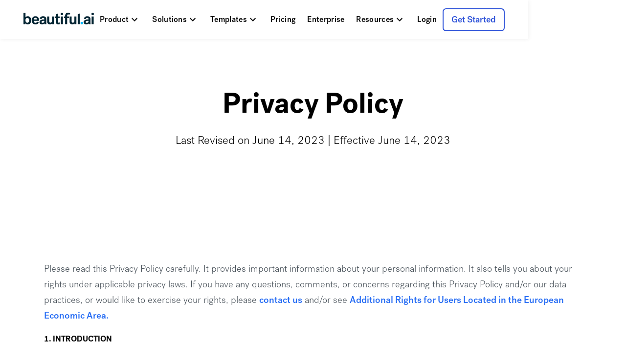

--- FILE ---
content_type: text/html
request_url: https://mktg.beautiful.ai/privacy-policy
body_size: 25333
content:
<!DOCTYPE html><!-- Last Published: Sat Jan 10 2026 06:08:12 GMT+0000 (Coordinated Universal Time) --><html data-wf-domain="mktg.beautiful.ai" data-wf-page="64ee6dcddae52024c3f88230" data-wf-site="59deb588800ae30001ec19c9" lang="en"><head><meta charset="utf-8"/><title>Privacy Policy | Beautiful.ai</title><meta content="Details of the privacy policy for Beautiful.ai" name="description"/><meta content="Privacy Policy | Beautiful.ai" property="og:title"/><meta content="Details of the privacy policy for Beautiful.ai" property="og:description"/><meta content="Privacy Policy | Beautiful.ai" property="twitter:title"/><meta content="Details of the privacy policy for Beautiful.ai" property="twitter:description"/><meta property="og:type" content="website"/><meta content="summary_large_image" name="twitter:card"/><meta content="width=device-width, initial-scale=1" name="viewport"/><link href="https://cdn.prod.website-files.com/59deb588800ae30001ec19c9/css/beautifulai.shared.02df0da63.min.css" rel="stylesheet" type="text/css" integrity="sha384-At8Npj8Q/ck+gy8SWResPKpr+YDvlXrsh0WvV5rQlgiQo6a5YSndHT3j52+n3qsw" crossorigin="anonymous"/><link href="https://fonts.googleapis.com" rel="preconnect"/><link href="https://fonts.gstatic.com" rel="preconnect" crossorigin="anonymous"/><script src="https://ajax.googleapis.com/ajax/libs/webfont/1.6.26/webfont.js" type="text/javascript"></script><script type="text/javascript">WebFont.load({  google: {    families: ["Montserrat:100,100italic,200,200italic,300,300italic,400,400italic,500,500italic,600,600italic,700,700italic,800,800italic,900,900italic"]  }});</script><script type="text/javascript">!function(o,c){var n=c.documentElement,t=" w-mod-";n.className+=t+"js",("ontouchstart"in o||o.DocumentTouch&&c instanceof DocumentTouch)&&(n.className+=t+"touch")}(window,document);</script><link href="https://cdn.prod.website-files.com/59deb588800ae30001ec19c9/691b4ac8c1ffe0a062a23de7_BAI%20Favicon.png" rel="shortcut icon" type="image/x-icon"/><link href="https://cdn.prod.website-files.com/59deb588800ae30001ec19c9/691b4ae4a724e6c686bfb035_BAI%20symbol%3Dfull%20color%20black.png" rel="apple-touch-icon"/><script>
  window.markerConfig = {
    project: '68b6cd057a78dd9ff9cf274f', 
    source: 'snippet'
  };

  !function(e,r,a){if(!e.__Marker){e.__Marker={};var t=[],n={__cs:t};["show","hide","isVisible","capture","cancelCapture","unload","reload","isExtensionInstalled","setReporter","clearReporter","setCustomData","on","off"].forEach(function(e){n[e]=function(){var r=Array.prototype.slice.call(arguments);r.unshift(e),t.push(r)}}),e.Marker=n;var s=r.createElement("script");s.async=1,s.src="https://edge.marker.io/latest/shim.js";var i=r.getElementsByTagName("script")[0];i.parentNode.insertBefore(s,i)}}(window,document);
</script>

<script src="https://app.optibase.io/script.js" public-api-key="cmcnvux57054ol107glskr5p1"></script>


<!-- This code is for the page functions. So component code doesn't run more than once. -->
<script>
  (function(global){global.pageFunctions=global.pageFunctions||{executed:{},functions:{},addFunction:function(id,fn){if(!this.functions[id])this.functions[id]=fn},executeFunctions:function(){if(this.added)return;this.added=true;for(const id in this.functions){if(!this.executed[id]){try{this.functions[id]();this.executed[id]=true}catch(e){console.error(`Error executing function ${id}:`,e)}}}}}})(window);
</script>

<!-- Finsweet Cookie Consent -->
<script async src="https://cdn.jsdelivr.net/npm/@finsweet/cookie-consent@1/fs-cc.js" fs-cc-mode="opt-in"></script>


<meta name="robots" content="noindex">
<meta name="google-site-verification" content="IXr9-xMdp7_OBUShyMOXZjtVVbvIWtBFsQc2NM5twfQ" />
<link href="https://stackpath.bootstrapcdn.com/font-awesome/4.7.0/css/font-awesome.min.css" rel="stylesheet" integrity="sha384-wvfXpqpZZVQGK6TAh5PVlGOfQNHSoD2xbE+QkPxCAFlNEevoEH3Sl0sibVcOQVnN" crossorigin="anonymous">
<meta name="facebook-domain-verification" content="ln6qg39or029pfif8lvsjfny314wid" />

<script src="https://cdn.jsdelivr.net/npm/vanilla-lazyload@17.8.5/dist/lazyload.min.js"></script>

<!-- Define the dataLayer array -->
<script>
  window.dataLayer = window.dataLayer || [];
</script>

<script>
  function geoip(json) {
    window.dataLayer = [{
      'appId': 'wbfl_mktng',
      'country': json.country_code
    }];

    // Load the GTM container after setting the country_code
    (function(w, d, s, l, i) {
      w[l] = w[l] || [];
      w[l].push({
        'gtm.start': new Date().getTime(),
        event: 'gtm.js'
      });
      var f = d.getElementsByTagName(s)[0],
          j = d.createElement(s),
          dl = l != 'dataLayer' ? '&l=' + l : '';
      j.async = true;
      j.src = 'https://window.beautiful.ai/gtm.js?id=' + i + dl;
      f.parentNode.insertBefore(j, f);
    })(window, document, 'script', 'dataLayer', 'GTM-58F6WMG');
  }
  // Load the GeoJS script
  (function() {
    var script = document.createElement('script');
    script.src = 'https://get.geojs.io/v1/ip/geo.js';
    document.head.appendChild(script);
  })();
</script>
<script type="text/javascript">
  if (/(^|;)\s*user-token=.*(;|$)/.test(document.cookie)) {
    document.documentElement.classList.add("loggedIn");
  }
</script>


<script type="application/ld+json">

{
  "@context": "https://schema.org",
  "@type": "Organization",
  "name": "Beautiful.ai",
  "url": "https://www.beautiful.ai",
  "logo": {
    "@type": "ImageObject",
    "url": "https://cdn.prod.website-files.com/59deb588800ae30001ec19c9/668f0182cf53c0bb99d207ed_BAI%20logo%3Dfull%20color%20black-p-500.webp",
    "width": 600,
    "height": 60
  },
  "description": "Beautiful.ai simplifies presentation design with smart, easy-to-use tools that save time and boost creativity.",
  "foundingDate": "2016-01-01",
  "founders": [
    {
      "@type": "Person",
      "name": "Jason Lapp"
    }
  ],
  "contactPoint": {
    "@type": "ContactPoint",
    "contactType": "Customer Service",
    "email": "support@beautiful.ai",
    "telephone": "+1-800-123-4567",
    "areaServed": "Worldwide",
    "availableLanguage": ["English"]
  },
  "sameAs": [
    "https://www.facebook.com/beautifulai",
    "https://www.twitter.com/beautifulai",
    "https://www.linkedin.com/company/beautifulai"
  ],
  "review": {
    "@type": "Review",
    "reviewRating": {
      "@type": "Rating",
      "ratingValue": "5",
      "bestRating": "5"
    },
    "reviewBody": "Creating beautiful presentation decks without spending a lot of time focused on the design and layout of the slide itself is huge. We’ve saved hours, if not days, worth of time because of how easy it is to create professional-looking presentations.",
    "author": {
      "@type": "Person",
      "name": "Shawn P"
    }
  }
}

</script>


<style>

  .async-hide { opacity: 0 !important}

  /* Imac */

  @media screen and (min-width: 2560px) {

    ._2-center-img-1692px {display:none !important;}
    .center-img-1692px {display:none !important;}
    ._2-center-img-2560px {display:block !important;}
    .center-img-2560px {display:block !important;}
    .josh-profile-pic { right: 30% !important; bottom: 23% !important;}
    .aparna-profile-pic {right: 30% !important; bottom: 14% !important;}
    .div-block-22 {padding-bottom: 250px !important;}

  }




  *:focus {
    outline: none
  }

  a {
    text-decoration: inherit;
    color: inherit;
  }

  .navbar, .navbar-scrolled {
    -webkit-transition: all .2s linear;
    -moz-transition: all .2s linear;
    -o-transition: all .2s linear;
    transition: all .2s linear;
  }

  .navbar-link-text {
    transition: all ease 0.2s;
  }

  .navbar-link:hover .navbar-link-text {
    border-bottom: 2px solid #23aae0;
  }

  .navbar-link-signup:hover .navbar-link-text {
    border-bottom: 2px solid #FFFFFF;
  }



  .underline:before{
    content: "";
    position: absolute;
    background-color: #24aae0;
    height: 2px;
    width: 100%;
    left: 0;
    bottom: 10px;
    visibility: hidden;
    -webkit-transform: scaleX(0);
    transform: scaleX(0);
    -webkit-transition: all 0.2s ease-in-out 0s;
    transition: all 0.2s ease-in-out 0s;
  }


  .underline:hover:before {
    visibility: visible;
    -webkit-transform: scaleX(1);
    transform: scaleX(1);
  }




  body.dark .navbar-link, body.dark .logo-bug.B{
    color: white;
    fill: white;

  }

  body.dark .scrolled .navbar-link:not(.navbar-link-signup), body.dark .scrolled .logo-bug.B{
    color: black;
    fill: black;

  }




  #map img {
    max-width: none;
  }



  .loader {
    position: absolute;
    margin: 0 auto;
    top: 0;
    left: 0;
    right: 0;
    bottom: 0;
    width: 100px;
    z-index: 0;
    padding: 0 50px;
  }
  .loader:before {
    content: '';
    display: block;
    padding-top: 100%;
  }

  .circular {
    -webkit-animation: rotate 2s linear infinite;
    animation: rotate 2s linear infinite;
    height: 100%;
    -webkit-transform-origin: center center;
    transform-origin: center center;
    width: 100%;
    position: absolute;
    top: 0;
    bottom: 0;
    left: 0;
    right: 0;
    margin: auto;
  }

  .path {
    stroke-dasharray: 1, 200;
    stroke-dashoffset: 0;
    -webkit-animation: dash 1.5s ease-in-out infinite;
    animation: dash 1.5s ease-in-out infinite;
    stroke-linecap: flat;
    stroke: #23aae0;
  }

  @-webkit-keyframes rotate {
    100% {
      -webkit-transform: rotate(360deg);
      transform: rotate(360deg);
    }
  }

  @keyframes rotate {
    100% {
      -webkit-transform: rotate(360deg);
      transform: rotate(360deg);
    }
  }
  @-webkit-keyframes dash {
    0% {
      stroke-dasharray: 1, 200;
      stroke-dashoffset: 0;
    }
    50% {
      stroke-dasharray: 89, 200;
      stroke-dashoffset: -35px;
    }
    100% {
      stroke-dasharray: 89, 200;
      stroke-dashoffset: -124px;
    }
  }
  @keyframes dash {
    0% {
      stroke-dasharray: 1, 200;
      stroke-dashoffset: 0;
    }
    50% {
      stroke-dasharray: 89, 200;
      stroke-dashoffset: -35px;
    }
    100% {
      stroke-dasharray: 89, 200;
      stroke-dashoffset: -124px;
    }
  }

  .embed-aspect-keeper{
    padding-bottom: calc(56.25% + 40px) !important;
  }


</style>

<meta property="og:image" content="https://cdn.prod.website-files.com/59deb588800ae30001ec19c9/679345319c7f2f3d2301228b_Open%20Graph_final.jpg" /><link rel="canonical" href="https://www.beautiful.ai/privacy-policy"/>

<script type="application/ld+json">
{
  "@context": "https://schema.org",
  "@type": "WebSite",
  "name": "Privacy Policy | Beautiful.ai",
  "url": "https://beautiful.ai/privacy-policy"
}
</script></head><body class="new-body"><div data-animation="over-right" class="new-nav_wrap w-nav" data-easing2="ease" data-easing="ease" data-collapse="medium" data-w-id="5eead418-4d5e-fec9-9baf-252a86d673cf" role="banner" data-duration="400" data-wf--navbar-v2--variant="base"><div class="page_code_nav w-embed"><style>
@media (min-width: 992px) and (max-width: 1200px) {
  .new-nav_link {
    padding-right: 0.5rem;
    padding-left: 0.25rem;
    grid-column-gap: 0.25rem;
    font-size: 0.875rem;
    letter-spacing: 0em;
  }
}

@media (pointer: fine) {

  .new-nav_dd-item-wrap:hover .new-nav_dd-link-text, 
  .new-nav_dd-link:hover .new-nav_dropdown-dd-arrow,
  .new-nav_dd-link-text:hover {
    color: var(--yc-royal-blue) !important;
	}
}
/*
.new-nav_dd-list-wrap:has(.new-nav_dd-link.w--open) {
	overflow: visible;
}
*/

body:has(.new-nav_menu-button.w--open) {
	overflow: hidden;
}

</style></div><div class="contain is-nav"><div class="new-nav_content"><a aria-label="Go Home " href="/" class="new-nav_logo-wrap w-inline-block"><img src="https://cdn.prod.website-files.com/59deb588800ae30001ec19c9/668f0182cf53c0bb99d207ed_BAI%20logo%3Dfull%20color%20black.webp" loading="lazy" height="28" width="189" alt="beautiful.ai logo" sizes="(max-width: 479px) 100vw, 188.994140625px" srcset="https://cdn.prod.website-files.com/59deb588800ae30001ec19c9/668f0182cf53c0bb99d207ed_BAI%20logo%3Dfull%20color%20black-p-500.webp 500w, https://cdn.prod.website-files.com/59deb588800ae30001ec19c9/668f0182cf53c0bb99d207ed_BAI%20logo%3Dfull%20color%20black.webp 1600w" class="new-nav_logo"/><img src="https://cdn.prod.website-files.com/59deb588800ae30001ec19c9/67366f4c0954cf3b846527ec_BAI%20logo%3Dfull%20color%20white.svg" loading="lazy" height="28" width="189" alt="" class="new-nav_logo is-white"/></a><nav role="navigation" class="new-nav_menu w-nav-menu"><div class="nav-menu-holder"><div data-hover="true" data-delay="300" data-w-id="5eead418-4d5e-fec9-9baf-252a86d673d5" class="new-nav_dropdown w-dropdown"><div class="new-nav_link w-dropdown-toggle"><div class="new-nav_link-text">Product</div><div class="new-nav_arrow w-embed"><svg xmlns="http://www.w3.org/2000/svg" xmlns:xlink="http://www.w3.org/1999/xlink" aria-hidden="true" role="img" class="iconify iconify--ic" width="100%" height="100%" preserveAspectRatio="xMidYMid meet" viewBox="0 0 24 24"><path fill="currentColor" d="M7.41 8.59L12 13.17l4.59-4.58L18 10l-6 6l-6-6l1.41-1.41z"></path></svg></div></div><nav class="new-nav_dd-list-wrap is-prod w-dropdown-list"><div class="new-nav_dd-list is-small"><div class="new-nav_dd-col"><a href="/presentation-software" class="new-nav_dd-link w-inline-block"><div class="new-nav_dd-link-text">Overview</div></a><a href="/presentation-maker#how-it-works" class="new-nav_dd-link w-inline-block"><div class="new-nav_dd-link-text">How It Works</div></a><a href="/presentation-maker" class="new-nav_dd-link w-inline-block"><div class="new-nav_dd-link-text">AI Presentations</div></a><a href="/integrations" class="new-nav_dd-link w-inline-block"><div class="new-nav_dd-link-text">Integrations</div></a><a href="/product-updates" class="new-nav_dd-link w-inline-block"><div class="new-nav_dd-link-text">What&#x27;s New</div></a></div></div></nav></div><div data-hover="true" data-delay="300" data-w-id="5eead418-4d5e-fec9-9baf-252a86d673ff" class="new-nav_dropdown w-dropdown"><div class="new-nav_link w-dropdown-toggle"><div class="new-nav_link-text">Solutions</div><div class="new-nav_arrow w-embed"><svg xmlns="http://www.w3.org/2000/svg" xmlns:xlink="http://www.w3.org/1999/xlink" aria-hidden="true" role="img" class="iconify iconify--ic" width="100%" height="100%" preserveAspectRatio="xMidYMid meet" viewBox="0 0 24 24"><path fill="currentColor" d="M7.41 8.59L12 13.17l4.59-4.58L18 10l-6 6l-6-6l1.41-1.41z"></path></svg></div></div><nav class="new-nav_dd-list-wrap w-dropdown-list"><div class="new-nav_dd-list"><div class="new-nav_dd-col is-items"><div class="dd-nav-title">By Team Size</div><a href="/pro" class="new-nav_dd-item-wrap w-inline-block"><div class="new-nav_dd-link-text">Pro</div><div class="new-nav_dd-p">For individual power users</div></a><a href="/teams" class="new-nav_dd-item-wrap w-inline-block"><div class="new-nav_dd-link-text">Team</div><div class="new-nav_dd-p">For small/medium businesses</div></a><a href="/enterprise" class="new-nav_dd-item-wrap w-inline-block"><div class="new-nav_dd-link-text">Enterprise</div><div class="new-nav_dd-p">For large organizations</div></a></div><div class="new-nav_dd-col is-sol-2 is-items"><div class="dd-nav-title">Beautiful.ai For</div><div class="new-nav_dd-col-split"><a href="/marketing" class="new-nav_dd-item-wrap w-inline-block"><div class="new-nav_dd-link-text">Marketing</div><div class="new-nav_dd-p">Create marketing reports, campaigns and more</div></a><a href="/startups" class="new-nav_dd-item-wrap w-inline-block"><div class="new-nav_dd-link-text">Startups</div><div class="new-nav_dd-p">Make impactful, winning pitch decks</div></a><a href="/sales" class="new-nav_dd-item-wrap w-inline-block"><div class="new-nav_dd-link-text">Sales</div><div class="new-nav_dd-p">Create branded sales proposals in minutes</div></a><a href="/education" class="new-nav_dd-item-wrap w-inline-block"><div class="new-nav_dd-link-text">Education</div><div class="new-nav_dd-p">Free plans for students</div></a></div></div></div></nav></div><div data-hover="true" data-delay="300" data-w-id="5eead418-4d5e-fec9-9baf-252a86d67433" class="new-nav_dropdown w-dropdown"><div class="new-nav_link w-dropdown-toggle"><div class="new-nav_link-text">Templates</div><div class="new-nav_arrow w-embed"><svg xmlns="http://www.w3.org/2000/svg" xmlns:xlink="http://www.w3.org/1999/xlink" aria-hidden="true" role="img" class="iconify iconify--ic" width="100%" height="100%" preserveAspectRatio="xMidYMid meet" viewBox="0 0 24 24"><path fill="currentColor" d="M7.41 8.59L12 13.17l4.59-4.58L18 10l-6 6l-6-6l1.41-1.41z"></path></svg></div></div><nav class="new-nav_dd-list-wrap w-dropdown-list"><div class="new-nav_dd-list is-med"><div class="new-nav_dd-col is-items"><a href="/slide-templates" class="new-nav_dd-item-wrap w-inline-block"><div class="new-nav_dd-link-text">Slide Templates</div><div class="new-nav_dd-p">Start inspired with 60+customizable Smart Slides</div></a><a href="/presentations" class="new-nav_dd-item-wrap w-inline-block"><div class="new-nav_dd-link-text">Presentation Templates</div><div class="new-nav_dd-p">Jumpstart your story with curated, pre-designed templates</div></a></div></div></nav></div><div class="new-nav_link"><a href="/pricing" class="new-nav_link-text">Pricing</a></div><div class="new-nav_link"><a href="/enterprise" class="new-nav_link-text">Enterprise</a></div><div data-hover="true" data-delay="300" data-w-id="5eead418-4d5e-fec9-9baf-252a86d6744c" class="new-nav_dropdown w-dropdown"><div class="new-nav_link w-dropdown-toggle"><div class="new-nav_link-text">Resources</div><div class="new-nav_arrow w-embed"><svg xmlns="http://www.w3.org/2000/svg" xmlns:xlink="http://www.w3.org/1999/xlink" aria-hidden="true" role="img" class="iconify iconify--ic" width="100%" height="100%" preserveAspectRatio="xMidYMid meet" viewBox="0 0 24 24"><path fill="currentColor" d="M7.41 8.59L12 13.17l4.59-4.58L18 10l-6 6l-6-6l1.41-1.41z"></path></svg></div></div><nav class="new-nav_dd-list-wrap w-dropdown-list"><div class="new-nav_dd-list"><div class="new-nav_dd-col is-items"><a href="/blog" class="new-nav_dd-item-wrap w-inline-block"><div class="new-nav_dd-link-text">Blog</div><div class="new-nav_dd-p">Latest news and presentation tips</div></a><a href="/customers" class="new-nav_dd-item-wrap w-inline-block"><div class="new-nav_dd-link-text">Customer Stories</div><div class="new-nav_dd-p">Learn how other brands have scaled their business</div></a><a href="https://support.beautiful.ai/hc/en-us" target="_blank" class="new-nav_dd-item-wrap w-inline-block"><div class="new-nav_dd-link-text">Help Center</div><div class="new-nav_dd-p">Detailed help articles for frequently asked questions</div></a></div></div></nav></div></div><div class="new-nav_btn-wrap"><a href="/login" class="new-nav_link w-inline-block"><div class="new-nav_link-text">Login</div></a><a button-main-small="true" href="/pricing" target="_blank" class="btn is-secondary is-nav w-button">Get Started</a></div></nav><div class="new-nav_menu-button w-nav-button"><div class="new-nav_menu-line is-top"></div><div class="new-nav_menu-line is-middle"></div><div class="new-nav_menu-line is-bottom"></div></div></div></div><div class="page_code_disallowed-emails w-embed w-script"><script>
pageFunctions.addFunction('emailDomains', function() {

// Function to determine if an email is from a personal or disallowed domain.
function isPersonalOrSpamEmail(email, disallowedDomains) {
  if (!email.includes('@')) {
    return;
  }

  // Extracts the domain part from the email string.
  const domain = email.split('@')[1].toLowerCase();

  // Checks if the extracted domain matches or includes any domain in the disallowed list.
  return disallowedDomains.some(
    (disallowedDomain) => domain === disallowedDomain || domain.includes(disallowedDomain)
  );
}

// Function to append an error message under the submit button of a form if validation fails.
function appendErrorMessage(form, message) {
  // Finds the submit button within the form.
  const formButton = form.querySelector('[type="submit"]');
  // Locates the parent element where the error message should be displayed.
  const errorLocation = formButton?.parentElement;

  // Attempts to find an existing error message div.
  let errorMessage = form.querySelector('.error-message');
  if (errorMessage) {
    // If an error message already exists, update its content and disable the submit button.
    errorMessage.textContent = message;
    formButton.disabled = true;
    return;
  }

  // Creates a new div for the error message if it does not exist.
  errorMessage = document.createElement('div');
  errorMessage.className = 'error-message';
  errorMessage.textContent = message;
  // Styles the error message.
  errorMessage.style.color = 'red';
  errorMessage.style.border = '1px solid red';
  errorMessage.style.padding = '10px';
  errorMessage.style.marginBottom = '10px';
  // Inserts the error message in the DOM before the formButton's parent element.
  errorLocation?.parentElement?.insertBefore(errorMessage, errorLocation);

  // Disables the form submit button to prevent further submissions until the error is resolved.
  formButton.disabled = true;
}

// Function to remove the error message from the form and re-enable the submit button.
function removeErrorMessage(form) {
  // Selects the error message div if it exists.
  const errorMessage = form.querySelector('.error-message');
  // Finds the submit button again.
  const formButton = form.querySelector('[type="submit"]');
  if (errorMessage) {
    // Removes the error message and re-enables the submit button.
    errorMessage.remove();
    formButton.disabled = false;
  }
}

// Adds event listeners to all forms on the document.
document.querySelectorAll('form').forEach((form) => {
  // Finds email input elements within each form.
  const emailInput = form.querySelector('input[type="email"]');

  // Adds an input listener to validate the email on every keypress.
  emailInput?.addEventListener('input', (event) => {
    const email = event.target.value;
    // Displays or removes the error message based on the email validation.
    if (isPersonalOrSpamEmail(email, disallowedDomains)) {
      appendErrorMessage(form, 'ERROR: Please use your company email address.');
    } else {
      removeErrorMessage(form);
    }
  });

  // Adds a submit event listener to perform final validation on form submission.
  form.addEventListener('submit', (event) => {
    const email = form.querySelector('input[type="email"]')?.value ?? '';
    // Prevents form submission and shows an error if the email is invalid.
    if (isPersonalOrSpamEmail(email, disallowedDomains)) {
      event.preventDefault();
      appendErrorMessage(form, 'ERROR: Please use your company email address.');
    } else {
      removeErrorMessage(form);
    }
  });
});

// List of disallowed domains (update this list as needed).
const disallowedDomains = [
  // Gmail variations
  'gmail',
  'gmail.com',
  'gmail.',
  'gmail.net',
  'gmail.io',
  'gmail.c',
  'gmail.co',
  'gmail.co.uk',
  'gmail.co.fr',
  'gmail.co.za',
  'gamil.com',
  'gamil.',
  'gamil.net',
  'gamil.io',
  'gamil.c',
  'gamil.co',
  'gamil.co.uk',
  'gamil.co.fr',
  'gamil.co.za',
  'gmial.com',
  'gmial.',
  'gmial.net',
  'gmial.io',
  'gmial.c',
  'gmial.co',
  'gmial.co.uk',
  'gmial.co.fr',
  'gmial.co.za',
  'gmaill.com',
  'gmaill.',
  'gmaill.net',
  'gmaill.io',
  'gmaill.c',
  'gmaill.co',
  'gmaill.co.uk',
  'gmaill.co.fr',
  'gmaill.co.za',
  'gmal.com',
  'gmal.',
  'gmal.net',
  'gmal.io',
  'gmal.c',
  'gmal.co',
  'gmal.co.uk',
  'gmal.co.fr',
  'gmal.co.za',
  'gemail.com',
  'gemail.',
  'gemail.net',
  'gemail.io',
  'gemail.c',
  'gemail.co',
  'gemail.co.uk',
  'gemail.co.fr',
  'gemail.co.za',
  'gnail.com',
  'gnail.',
  'gnail.net',
  'gnail.io',
  'gnail.c',
  'gnail.co',
  'gnail.co.uk',
  'gnail.co.fr',
  'gnail.co.za',
  'gimail.com',
  'gimail.',
  'gimail.net',
  'gimail.io',
  'gimail.c',
  'gimail.co',
  'gimail.co.uk',
  'gimail.co.fr',
  'gimail.co.za',
  'gemal.com',
  'gemal.',
  'gemal.net',
  'gemal.io',
  'gemal.c',
  'gemal.co',
  'gemal.co.uk',
  'gemal.co.fr',
  'gemal.co.za',
  // Yahoo variations
  'yahoo',
  'yahoo.com',
  'yahoo.',
  'yahoo.net',
  'yahoo.io',
  'yahoo.c',
  'yahoo.co',
  'yahoo.co.uk',
  'yahoo.co.fr',
  'yahoo.co.za',
  'yaho.com',
  'yaho.',
  'yaho.net',
  'yaho.io',
  'yaho.c',
  'yaho.co',
  'yaho.co.uk',
  'yaho.co.fr',
  'yaho.co.za',
  'yaoo.com',
  'yaoo.',
  'yaoo.net',
  'yaoo.io',
  'yaoo.c',
  'yaoo.co',
  'yaoo.co.uk',
  'yaoo.co.fr',
  'yaoo.co.za',
  'yhaoo.com',
  'yhaoo.',
  'yhaoo.net',
  'yhaoo.io',
  'yhaoo.c',
  'yhaoo.co',
  'yhaoo.co.uk',
  'yhaoo.co.fr',
  'yhaoo.co.za',
  'yahho.com',
  'yahho.',
  'yahho.net',
  'yahho.io',
  'yahho.c',
  'yahho.co',
  'yahho.co.uk',
  'yahho.co.fr',
  'yahho.co.za',
  'yahoocom.com',
  'yahoocom.',
  'yahoocom.net',
  'yahoocom.io',
  'yahoocom.c',
  'yahoocom.co',
  'yahoocom.',
  'yahoocom.net',
  'yahoocom.io',
  'yahoocom.c',
  'yahoocom.co.uk',
  'yahoocom.co.fr',
  'yahoocom.co.za',
  'yaho.com',
  'yaho.co',
  'yaho.co.uk',
  'yaho.co.fr',
  'yaho.co.za',
  'yahu.com',
  'yahu.co',
  'yahu.co.uk',
  'yahu.co.fr',
  'yahu.co.za',
  'yaho.co',
  // Hotmail variations
  'hotmail',
  'hotmail.com',
  'hotmail.co',
  'hotmail.co.uk',
  'hotmail.co.fr',
  'hotmail.co.za',
  'hotmial.com',
  'hotmial.co',
  'hotmial.co.uk',
  'hotmial.co.fr',
  'hotmial.co.za',
  'hotamil.com',
  'hotamil.co',
  'hotamil.co.uk',
  'hotamil.co.fr',
  'hotamil.co.za',
  'hotmil.com',
  'hotmil.co',
  'hotmil.co.uk',
  'hotmil.co.fr',
  'hotmil.co.za',
  'hotmal.com',
  'hotmal.co',
  'hotmal.co.uk',
  'hotmal.co.fr',
  'hotmal.co.za',
  'hotmaill.com',
  'hotmaill.co',
  'hotmaill.co.uk',
  'hotmaill.co.fr',
  'hotmaill.co.za',
  'hottmail.com',
  'hottmail.co',
  'hottmail.co.uk',
  'hottmail.co.fr',
  'hottmail.co.za',
  'hotemail.com',
  'hotemail.co',
  'hotemail.co.uk',
  'hotemail.co.fr',
  'hotemail.co.za',
  // Outlook variations
  'outlook',
  'outlook.com',
  'outlook.co',
  'outlook.co.uk',
  'outlook.co.fr',
  'outlook.co.za',
  'otulook.com',
  'otulook.co',
  'otulook.co.uk',
  'otulook.co.fr',
  'otulook.co.za',
  'outlok.com',
  'outlok.co',
  'outlok.co.uk',
  'outlok.co.fr',
  'outlok.co.za',
  'outloook.com',
  'outloook.co',
  'outloook.co.uk',
  'outloook.co.fr',
  'outloook.co.za',
  'outllok.com',
  'outllok.co',
  'outllok.co.uk',
  'outllok.co.fr',
  'outllok.co.za',
  'outook.com',
  'outook.co',
  'outook.co.uk',
  'outook.co.fr',
  'outook.co.za',
  'outlouk.com',
  'outlouk.co',
  'outlouk.co.uk',
  'outlouk.co.fr',
  'outlouk.co.za',
  'uotlook.com',
  'uotlook.co',
  'uotlook.co.uk',
  'uotlook.co.fr',
  'uotlook.co.za',
  // AOL variations
  'aol',
  'aol.com',
  'aol.co',
  'aol.co.uk',
  'aol.co.fr',
  'aol.co.za',
  'aoll.com',
  'aoll.co',
  'aoll.co.uk',
  'aoll.co.fr',
  'aoll.co.za',
  'aol.co',
  'aolcom.com',
  'aolcom.co',
  'aolcom.co.uk',
  'aolcom.co.fr',
  'aolcom.co.za',
  'aol.con',
  'aol.cm',
  'aol.coom',
  // Others
  'live',
  'live.com',
  'live.co',
  'live.co.uk',
  'live.co.fr',
  'live.co.za',
  'livemail.com',
  'livemail.co',
  'livemail.co.uk',
  'livemail.co.fr',
  'livemail.co.za',
  'luve.com',
  'luve.co',
  'luve.co.uk',
  'luve.co.fr',
  'luve.co.za',
  'lve.com',
  'lve.co',
  'lve.co.uk',
  'lve.co.fr',
  'lve.co.za',
  'liva.com',
  'liva.co',
  'liva.co.uk',
  'liva.co.fr',
  'liva.co.za',
  'liev.com',
  'liev.co',
  'liev.co.uk',
  'liev.co.fr',
  'liev.co.za',
  'live.com',
  'live.co',
  'live.co.uk',
  'live.co.fr',
  'live.co.za',
  'msn',
  'msn.com',
  'msn.co',
  'msn.co.uk',
  'msn.co.fr',
  'msn.co.za',
  'mns.com',
  'mns.co',
  'mns.co.uk',
  'mns.co.fr',
  'mns.co.za',
  'msn.con',
  'mn.com',
  'mn.co',
  'mn.co.uk',
  'mn.co.fr',
  'mn.co.za',
  'ms.com',
  'ms.co',
  'ms.co.uk',
  'ms.co.fr',
  'ms.co.za',
  'ymail.com',
  'ymail.co',
  'ymail.co.uk',
  'ymail.co.fr',
  'ymail.co.za',
  'ymal.com',
  'ymal.co',
  'ymal.co.uk',
  'ymal.co.fr',
  'ymal.co.za',
  'yamil.com',
  'yamil.co',
  'yamil.co.uk',
  'yamil.co.fr',
  'yamil.co.za',
  'yimail.com',
  'yimail.co',
  'yimail.co.uk',
  'yimail.co.fr',
  'yimail.co.za',
  'ymial.com',
  'ymial.co',
  'ymial.co.uk',
  'ymial.co.fr',
  'ymial.co.za',
  'rocketmail.com',
  'rocketmail.co',
  'rocketmail.co.uk',
  'rocketmail.co.fr',
  'rocketmail.co.za',
  'rockemail.com',
  'rockemail.co',
  'rockemail.co.uk',
  'rockemail.co.fr',
  'rockemail.co.za',
  'rocetmail.com',
  'rocetmail.co',
  'rocetmail.co.uk',
  'rocetmail.co.fr',
  'rocetmail.co.za',
  'rocketmil.com',
  'rocketmil.co',
  'rocketmil.co.uk',
  'rocketmil.co.fr',
  'rocketmil.co.za',
  'mailinator.com',
  'mailinator.co',
  'mailinator.co.uk',
  'mailinator.co.fr',
  'mailinator.co.za',
  'mailnator.com',
  'mailnator.co',
  'mailnator.co.uk',
  'mailnator.co.fr',
  'mailnator.co.za',
  'mialinator.com',
  'mialinator.co',
  'mialinator.co.uk',
  'mialinator.co.fr',
  'mialinator.co.za',
  'mailinator.co',
  'mailinatorcom.com',
  'mailinatorcom.co',
  'mailinatorcom.co.uk',
  'mailinatorcom.co.fr',
  'mailinatorcom.co.za',
  'mailintor.com',
  'mailintor.co',
  'mailintor.co.uk',
  'mailintor.co.fr',
  'mailintor.co.za',
  'mailanator.com',
  'mailanator.co',
  'mailanator.co.uk',
  'mailanator.co.fr',
  'mailanator.co.za',
  'mailinator.com',
  'mailinator.co',
  'mailinator.co.uk',
  'mailinator.co.fr',
  'mailinator.co.za',
  'mailinator.co',
  'mailinatorcom.com',
  'mailinatorcom.co',
  'mailinatorcom.co.uk',
  'mailinatorcom.co.fr',
  'mailinatorcom.co.za',
  'mailintor.com',
  'mailintor.co',
  'mailintor.co.uk',
  'mailintor.co.fr',
  'mailintor.co.za',
  'mailanator.com',
  'mailanator.co',
  'mailanator.co.uk',
  'mailanator.co.fr',
  'mailanator.co.za',
  // Icloud variations
  'icloud.com',
  'icloud.co',
  'icloud.com',
  'icloud.co',
  'icloud.com',
  'icloud.co',
  'icloud.com',
  'icloud.co',
  'icloud.com',
  'icloud.co',
  'icolud.com',
  'icolud.co',
  'icolud.com',
  'icolud.co',
  'icolud.com',
  'icolud.co',
  'icolud.com',
  'icolud.co',
  'icolud.com',
  'icolud.co',
  'icloud-secure.com',
  'icloud-secure.co',
  'icloud-secure.com',
  'icloud-secure.co',
  'icloud-secure.com',
  'icloud-secure.co',
  'icloud-secure.com',
  'icloud-secure.co',
  'icloud-secure.com',
  'icloud-secure.co',
  '1cloud.com',
  'iclouds.com',
  'iclouds.co',
  'iclouds.com',
  'iclouds.co',
  'iclouds.com',
  'iclouds.co',
  'iclouds.com',
  'iclouds.co',
  'iclouds.com',
  'iclouds.co',
  'icloud.com.biz',
  'icloud.com.au',
  'icloud.com.br',
  'icloud.com.cn',
  'icloud.com.co',
  'icloud.com.de',
  'icloud.com.es',
  'icloud.com.fr',
  'icloud.com.in',
  'icloud.com.mx',
  'icloud.com.ru',
  'icloud.com.tr',
  'icloud.com.ua',
  'icloud.com.vn',
  'icloud.com.za',
  'icloud.com.zw',
];

})
</script></div></div><main class="main"><section class="section privacy"><div class="container centered"><h1 class="main-h1">Privacy Policy</h1><p class="kicker">Last Revised on June 14, 2023 | Effective June 14, 2023</p></div></section><section class="section subsequent"><div class="container centered"><div class="rich-text_heading-style-h5 w-richtext"><p>Please read this Privacy Policy carefully. It provides important information about your personal information. It also tells you about your rights under applicable privacy laws. If you have any questions, comments, or concerns regarding this Privacy Policy and/or our data practices, or would like to exercise your rights, please <a href="mailto:Privacy@beautiful.ai">contact us</a> and/or see <a href="#additional-rights-EU">Additional Rights for Users Located in the European Economic Area.</a><br/></p><h2>1. INTRODUCTION</h2><p>This Privacy Policy details certain policies implemented throughout Beautiful Slides, Inc. (“<strong>Beautiful.ai</strong>”) governing Beautiful.ai’s collection and use of personally identifiable information about users of our Beautiful.ai Services that we provide through the use of the Platform and/or Application (collectively, the “<strong>Services</strong>”) and users of our websites and blogs (“<strong>Sites</strong>”).  Capitalized terms not otherwise defined in this Privacy Policy have the meanings given to them in the <a href="https://www.beautiful.ai/terms-of-service"><strong>Terms of Service</strong></a>.</p><p>Please note that certain information collected by us in connection with your use of the Services is controlled by the entity or other third party that has entered into the <a href="https://www.beautiful.ai/terms-of-service"><strong>Terms of Service</strong></a> or other agreement (hereinafter, the “<strong>Agreement</strong>”) with Beautiful.ai for the access and use of the Services (such, entity and/or organization, the “<strong>Customer</strong>”).</p><p>When Beautiful.ai collects or processes such information, it does so on behalf of the Customer.  If you access and/or use the Services as an authorized employee, contractor, and/or agent of the Customer you are deemed an “<strong>Authorized User</strong>” of the Customer.</p><p>Whether that Customer is your employer, another organization, or an individual, that Customer determines its own policies regarding storage, access, modification, deletion, sharing, and retention of such information which may apply to your use of the Services.  <strong>If applicable, please check with the Customer about the policies and settings it has in place with respect to information you submit in connection with your use of the Services</strong>.</p><p>BY ACCESSING OR USING THE SITE AND/OR SERVICES (OR ANY PART THEREOF), OR SUBMITTING INFORMATION IN CONNECTION WITH YOUR USE OF THE SITE AND/OR SERVICES, YOU ACKNOWLEDGE AND AGREE THAT YOU HAVE READ THIS PRIVACY POLICY.<em><br/></em></p><h3>2. CHANGES TO THE PRIVACY POLICY</h3><p>Beautiful.ai reserves the right to update or modify this Privacy Policy at any time. The revised Privacy Policy will be posted on our Site at <a href="https://www.beautiful.ai/privacy-policy">https://www.beautiful.ai/privacy-policy</a>.  All updates and modifications to Privacy Policy will be effective from the day they are posted online (except as stated below).  If we make any material changes to Privacy Policy, we will notify you of these changes by posting a notice of the changes on the Site and through the user interface of the Platform.  It is your responsibility to regularly visit and review the Privacy Policy.  If you do not agree to any updates or modifications to the Privacy Policy, simply do not use or access the Site and/or Services (or any part thereof). Your continued use of the Site and/or Services after we have posted the updated Privacy Policy, or, in the event of material changes, ten (10) days following the date we posted the notice of such changes on the Site and/or through the Platform, as applicable, signifies to us that you acknowledge and agree to be bound by the revised Privacy Policy.<br/></p><h4>3. INFORMATION WE COLLECT </h4><p><em>Registration Data</em>.  In order to use our Services, we require you to submit your personal data to us.  When you register to use our Services, you will be required to provide us with personal data such as your email address and password. You also have the option to provide us with other personal data, such as your company’s mailing address and your title.</p><p><em>Presentation Data. </em>You may upload personal and confidential information into the Services as a part of leveraging the design studio and presentation generation features of the platform.  It is your responsibility to review the ToS (terms of service) and only upload data that is appropriate and that you have a legal right to.</p><p><em>Social Media Data</em>. If you post any comments on our blogs and/or social media pages, we will collect any personal data that you elect to include, including at a minimum your user_ID (typically e-mail) and display_Name.</p><p><em>Communications Data</em>.  If you contact us, we will collect any personal data that you include in your communications to us.</p><p><em>Referral Contact Information</em>.  If you refer and/or invite a prospective customer to use the Services as part of our <a href="https://www.beautiful.ai/referrals">Refer a Friend Program</a>, we will collect the contact information of such prospective customer, including their name and email.</p><p><em>Usage Data</em>.  We collect certain usage information and data when you interact with the Sites and/or Services. Usage Data that we collect consists of information about your interactions with the Site and/or Services, including information about the device used by you to interact with and/or access the Site and/or Services, including, without limitation, IP address, access dates and times, information about your approximate location (as determined through your IP address), mobile device information, device event information, crash data, and log data when you access and use the Site and/or Services track the total number of visitors to our Site and Services and login times, External Web Sites (as defined below) linked to, browser type, IP addresses.  </p><p><em>Aggregate Data.  </em>With the Registration Data, Communications Data, Other Data and/or Usage Data collected by us, we process “<em>Aggregated Data</em>”, such as statistical or demographic data. Aggregated Data may be derived from personal information, but is not considered personal information under the law if it does not directly or indirectly reveal an individual’s identity. If we combine or connect Aggregated Data with personal information so that it can directly or indirectly identify an individual, we treat the combined data as personal information, which will be processed in accordance with this Privacy Policy.</p><p><strong>IMPORTANT – PLEASE NOTE, if you provide personal information to us about someone else, you must ensure that you are entitled to disclose that information to us and that, without us taking any further steps required by data protection laws, we may collect, use and disclose such information for the purposes described in this Privacy Notice. For example, you should ensure the individual concerned is aware of the terms detailed in this Privacy Notice.</strong><em><br/></em></p><h5>4. HOW WE USE PERSONAL INFORMATION</h5><p>We use your Registration Data, Other Data and Communications Data to deliver you our Site, the Services and information you have requested, verify your authority to enter certain password protected areas of the Services, detect fraud, illegal activities or security breaches and improve the content and general administration of the Site and our Services.</p><p>If you are a user of our Services, we will use your Registration Data, Other Data and Communications Data to provide the Services and support to you. In order to provide maintenance and updates on our Services, we may need to access your account and may be able to view the presentations and data you have input into the Services. We also will provide you with notifications about your account and your use of the Services and other services that we believe may be of interest to you.</p><p>If you participate in our <a href="https://www.beautiful.ai/referrals">Refer a Friend Program</a>, we use Referral Contact Information provided to us to refer our Services to individuals that you have invited, and to perform our obligations to you as set forth in the <a href="https://www.beautiful.ai/referral-terms">Refer a Friend Program Terms and Conditions.</a></p><p>We use Usage Data to better understand how our Site and Services are used (which may include administrative and support communications with us or whether you have clicked on third-party links) and to detect fraud. We use this information for our internal purposes, specifically to operate, maintain, secure and improve the Site and/or Services, and to analyze trends, administer the Services, track users&#x27; movement, and gather broad demographic information for aggregate use. We may also analyze this data for trends and statistics in the aggregate. We may also use this information to provide you with notifications, recommendations, and information about specific features of the Site and/or Services and/or additional products, services, or features we believe may be of interest to you.</p><p>See the chart below for our legal basis for processing your personal data.<br/></p><figure class="w-richtext-align-center w-richtext-figure-type-image"><div><img src="https://cdn.prod.website-files.com/59deb588800ae30001ec19c9/5f9b30c31adbf685a5be146e_privacy%20policy.webp" loading="lazy" alt=""/></div></figure><h5>5. COOKIES AND ONLINE TRACKING</h5><p>We or authorized third parties collect certain information, including Usage Data, by automated means using cookies, web beacons, and server logs for analytic purposes.  We use persistent cookies. A persistent cookie remains on your hard drive for an extended period of time. You can remove persistent cookies by following directions provided in your Internet browser&#x27;s &quot;help&quot; file. You can read more about cookies at <a href="https://www.allaboutcookies.org/"><strong>www.allaboutcookies.org</strong></a>.</p><p>We may set a persistent cookie to store your login data. Persistent cookies enable us to enhance the experience on our Site and Services so you can login without re-entering your account information. If you reject cookies, you may still use our Site and Services, but your ability to use some areas of our Site and/or Services may be limited.</p><p>Beautiful.ai itself does not track users over time and over multiple websites and does not respond to browser do not track signals. However, third party providers of external services like web traffic analysis services, such as HubSpot and Google Analytics, may track users over time and over our Site, Services and third party apps or websites and such third parties may also place cookies, via our Site and Services. You can read more about privacy and cookies set by Google Analytics at <a href="https://www.google.com/policies/privacy/"><strong>https://www.google.com/policies/privacy/</strong></a>. To learn more about the cookies and other tracking mechanisms that we use, and your choices related to such cookies and other tracking mechanisms, please see our <a href="https://about.beautiful.ai/cookie-policy"><strong>Cookie Page</strong></a>.<br/></p><h5>6. DISCLOSURE OF INFORMATION</h5><p>We provide your personal data and the data generated by cookies and the aggregate information to certain third parties as follows.</p><p><em>Vendors and Service Providers</em>.  We provide your data to the vendors and service agencies that we may engage to assist us in providing our services to you.  For example, we use Google Cloud Hosting to host our Site and Services. Such third party entities are obligated to use your personal data solely to provide the services to us.  </p><p><em>Merger or Other Transaction</em>.  We will not sell your personal data to any company or organization except we may transfer your personal data in conjunction with a transaction such as a financing or to a successor entity upon a merger, consolidation or other corporate reorganization in which Beautiful.ai participates or to a purchaser of all or substantially all of Beautiful.ai’s assets to which the Services relate or in the event of a bankruptcy or related or similar proceedings.</p><p><em>To the Customer</em>.  We will share and disclose personal information of Authorized Users with the Customer and otherwise in accordance with the Customer’s instructions, including any applicable terms in the Agreement, and in compliance with applicable law and legal process. If you are an Authorized User, please consult with the Customer to learn more about how your information may be used, shared and/or disclosed by us on behalf of the Customer.</p><p><em>To Authorized Users of the Customer Account</em>.  If you request to designate an Authorized User to access and use the Services under your Customer Account, we will share certain information with such Authorized Users depending on the permissions granted to the applicable Authorized User.  In addition, if you are an Authorized User of a Customer’s Account, we may share your information with other Authorized Users of the Customer’s Account depending on the applicable permission settings of Customer’s Account, or otherwise as directed by the Customer. If you are an Authorized User, please consult with the Customer to learn more about how your information may be used, shared and/or disclosed by us on behalf of the Customer.</p><p><em>Other Users</em>.  You may allow third party collaborators to view your presentations. In such situations, we will provide the third party collaborator with your email address so that they know who requested their collaboration. Please note that Beautiful.ai will not be able to contain or retrieve personal information once it has been shared or disclosed, and Beautiful.ai will have no responsibility or liability for any consequences that may result because you have released or shared personal information with others.</p><p><em>Legal Obligations and Security</em>.  We will disclose your personal data if we reasonably believe we are required to do so by law, regulation or other government authority or to assist in any governmental or law enforcement investigation, to protect our or our users&#x27; rights or to enforce our terms of use. If we are required to disclose personal information by law, such as pursuant to a subpoena, warrant or other judicial or administrative order, our policy is to respond to requests that are properly issued by law enforcement within the United States. Under such circumstances, unless prohibited by applicable law, we will attempt to provide you, or the Customer if you are an Authorized User of such Customer, with prior notice that a request for your information has been made in order to give you an opportunity to object to the disclosure. We will attempt to provide this notice by email, if you have given us an email address. However, government requests may include a court-granted non-disclosure order, which prohibits us from giving notice to the affected individual. In cases where we receive a non-disclosure order, we notify the user when it has expired or once we are authorized to do so.</p><p>Note that if we receive information that provides us with a good faith belief that there is an exigent emergency involving the danger of death or serious physical injury to a person, we may provide information to law enforcement trying to prevent or mitigate the danger (if we have it), to be determined on a case-by-case basis.</p><p><strong><em>If you are an Authorized User, please consult with the Customer to learn more about how Customer responds to requests for information pursuant to legal orders</em></strong>.<br/></p><h5>7. MARKETING COMMUNICATIONS</h5><p>If you have not otherwise opted out, or if you have opted in to receive direct marketing emails from us, we may use your personal information to send you marketing information about the Site and/or Services, other Beautiful.ai products and services, new product releases, and new feature releases of the Site and/or Services that we think may interest you. We carry out direct marketing by email.</p><p>You may manage your receipt of marketing and non-transactional communications by clicking on the “unsubscribe” link located on the bottom of any of our marketing emails. We will use commercially reasonable efforts to process such requests in a timely manner. You cannot opt out of receiving transactional emails related to the Site and/or Services (e.g., requests for support).<br/></p><h5>8. PAYMENT PROCESSING</h5><p>We do not directly collect your payment information and we do not store your payment information. We use third-party, PCI-compliant, payment processors, which collect payment information on our behalf in order to complete transactions. Our administrators are only able to view limited transaction information via our payment processors’ portals. Please review the privacy policies of our payment processors to learn more about how they collect, process and protect your personal information.<br/></p><h5>9. SOCIAL PLUGINS ON OUR SITE</h5><p>We may use social plugins on our site and may include icons that allow you to interact with third-party social networks such as Google.  For example, you may be able to sign up and login using your Google credentials and we will receive your Google username. The third party social plugin may set a cookie when your browser creates a connection to the servers of such social networks and the plugin may transmit your data to the social networks.</p><p>Your use of these social plugins is subject to the privacy policies of the third party social networks.<br/></p><h5>10. CHILDREN&#x27;S PRIVACY</h5><p>Beautiful.ai recognizes the privacy interests of children and we encourage parents and guardians to take an active role in their children&#x27;s online activities and interests. The Site and Services are not directed to, or intended for use by, children under the age of 13, or the equivalent minimum age in the relevant jurisdiction. Beautiful.ai does not knowingly collect personal data from children under the age of 13, or the equivalent minimum age in the relevant jurisdiction. If we learn that we have personal data of a child under the age of 13, or the equivalent minimum age in the relevant jurisdiction, we will delete that information.  If your child has provided personal data, please contact us so we can delete it.  If you are under the age of 13, or the equivalent minimum age in the relevant jurisdiction, please do not provide us with any personal data.<br/></p><h5>11. SENSITIVE DATA</h5><p>Beautiful.ai does not require you to provide any sensitive data about your race or ethnicity, religious or philosophical beliefs, sex life, sexual orientation, political opinions, trade union membership, information about your health and genetic, and biometric data to use the Site or Services.<br/></p><h5>12. LINKS TO THIRD PARTY SITES</h5><p>The Site and Services may provide links to other Web sites or resources over which Beautiful.ai does not have control (&quot;<strong>External Web Sites</strong>&quot;).  Such links do not constitute an endorsement by Beautiful.ai of those External Web Sites.  You acknowledge that Beautiful.ai is providing these links to you only as a convenience, and further agree that Beautiful.ai is not responsible for the content of such External Web Sites.  Your use of External Web Sites is subject to the terms of use and privacy policies located on the linked to External Web Sites.<br/></p><h5>13. SECURITY</h5><p>We employ industry standard procedural and technological measures that are reasonably designed to help protect your personal data from loss, unauthorized access, disclosure, alteration or destruction. Beautiful.ai uses a secure socket layer, password protection and other security measures to help prevent unauthorized access to your personal data.</p><h5>14. DATA RETENTION</h5><p>We will only keep your personal data for as long as necessary to fulfill the purposes we collected it for, including for the purposes of satisfying any legal, accounting, or reporting requirements.</p><p>To determine the appropriate retention period for personal data, we consider the amount, nature, and sensitivity of the personal data, the potential risk of harm from unauthorized use or disclosure of your personal data, the purposes for which we process your personal data and whether we can achieve those purposes through other means, and the applicable legal requirements.</p><p>By law we have to keep basic information about our customers, such as payment data, generally for seven years after they stop being customers for tax purposes. Please note that we may retain information that is otherwise deleted in anonymized and aggregated form, in archived or backup copies as required pursuant to records retention obligations, or otherwise as required by law.</p><p>In some circumstances you can ask us to delete your data; see “<a href="https://www.beautiful.ai/privacy-policy#updating-deleting-personal-data">Updating and Deleting Your Personal Data</a>” and “<a href="https://www.beautiful.ai/privacy-policy#additional-rights-EU">Additional Rights for Users Located in the European Economic Area</a>” below for further information.</p><p><strong><em>If you are an Authorized User, please consult with the Customer regarding the Customer’s data retention policies and practices</em></strong>.<br/></p></div><div class="content-text w-richtext"><h5>15. NOTICE TO USERS OUTSIDE OF THE UNITED STATES</h5><p>We process and store information on servers located in the United States of America. By using this Site and our Services, you consent to the transfer of your personal data to locations that may be outside of your country of residence, including to the United States of America. In particular, you are advised that the United States of America uses a sectoral model of privacy protection that relies on a mix of legislation, governmental regulation, and self-regulation. The European Union&#x27;s General Data Protection Regulation (“<strong>GDPR</strong>”) allows for transfer of personal data from the European Union to a third country in certain situations. By agreeing to this privacy policy, you agree to the transfer of all such information to the United States of America which may not offer an equivalent level of protection to that required in other countries, particularly the European Union, and to the processing of that information by Beautiful.ai on its servers located in the United States of America as described in this privacy policy. In our discretion, we may adopt other means, such as entering into data processing agreements that include the EU Standard Contractual Clauses, or enter into different certification programs under applicable law for ensuring adequate safeguards.  If you would like to request a data processing agreement from us, please contact us at <a href="mailto:privacy@beautiful.ai">privacy@beautiful.ai.</a><br/></p></div><div id="updating-deleting-personal-data" class="content-text w-richtext"><h5>16. UPDATING AND DELETING PERSONAL DATA</h5><p>Beautiful.ai provides you with the ability to review, update and/or delete certain contact information that you provide to us by accessing your account or <a href="mailto:privacy@beautiful.ai">contacting us</a>.  Your right to access your personal data may be restricted in exceptional circumstances, including, but not limited to, when the burden or expense of providing this access would be disproportionate to the risks to your privacy in the case in question, or when the rights of persons other than you would be violated by the provision of such access. If we determine that your access should be restricted in a particular instance, we will provide you with an explanation of our determination and respond to any inquiries you may have.  If you are in the European Union, you have additional rights as set forth in the Section below “<a href="#additional-rights-EU">Additional Rights for Users Located in the European Economic Area</a>.”</p><p><strong><em>If you are an Authorized User, you should contact the Customer if you wish to request the update and/or deletion of personal information under their control.</em></strong><br/></p></div><div id="additional-rights-EU" class="content-text w-richtext"><h5>17. ADDITIONAL RIGHTS FOR USERS LOCATED IN THE EUROPEAN ECONOMIC AREA</h5><p><strong>If the GDPR applies to you because you are in the European Economic Area</strong>, you have a right to receive confirmation whether personal data concerning the person in question is being processed by us, to receive information about the processing and to access the personal data, and to obtain a copy of the personal data; object to our processing of personal data; have personal data concerning you deleted, and to have incorrect data about you corrected, and to restrict the processing of data concerning you; data portability, meaning that you in certain cases have a right to receive personal data concerning you in a commonly used format, or to have it transmitted to another personal data controller in accordance with your specification; and to not be subject to a decision based only on automatic processing.</p><p>Please note that the exercise of these rights is not absolute, and that for some rights certain criteria must be at hand for the right to be exercised, or that certain exceptions might be applicable.</p><p>Requests sent to privacy@beautiful.ai for personal data access, modification, deletion or correction requests, will be responded to promptly.</p><p>You have the right to make a complaint at any time to the supervisory authority for data protection issues in your country of residence. We would, however, appreciate the chance to deal with your concerns before you approach the supervisory authority so please <a href="mailto:privacy@beautiful.ai">contact us</a> in the first instance.</p><p>As between the Customer and us, the Customer is the “data controller” and Beautiful.ai is the “data processor” as those terms are defined under the GDPR.  If you are an Authorized User, you should contact the Customer to exercise your rights under GDPR with respect to your personal data they may control in connection with your use of the Services as an Authorized User of the Customer’s Account. If you contact us, note that we may forward your request to the Customer.</p><h5><strong>CONTACT US</strong></h5><p>If you have any questions regarding this Privacy Policy, or if you are located in the European Economic Area and would like to exercise any of your rights, please contact us via email at <a href="mailto:privacy@beautiful.ai">privacy@beautiful.ai</a>, or by mail at:<strong><br/></strong></p><p><strong>Beautiful Slides, Inc.</strong></p><p>1556 Sanchez St,</p><p>San Francisco CA 94131</p><p>Attn: Danayit<br/></p></div></div></section></main><footer class="footer_component"><div class="contain"><div class="padding-section-medium"></div><div class="footer_wrap"><div id="w-node-a6eaabe9-ee0c-4478-b129-d85b0651ed66-23779b0d" class="footer_col is-first"><a aria-label="link home" href="/" class="footer_logo-wrap w-inline-block"><img src="https://cdn.prod.website-files.com/59deb588800ae30001ec19c9/5d0d4be1430fb9495d95809e_beautiful_logo_small.svg" alt="Beautiful.ai" class="footer_logo"/></a><div class="footer_social-wrap"><a aria-label="linkedin profile" rel="noreferer, ,noopener, nofollow" href="https://www.linkedin.com/company/beautiful-ai/" target="_blank" class="footer_social-link w-inline-block"><div class="footer_social-icon w-embed"><svg xmlns="http://www.w3.org/2000/svg" xmlns:xlink="http://www.w3.org/1999/xlink" aria-hidden="true" role="img" class="iconify iconify--bx" width="100%" height="100%" preserveAspectRatio="xMidYMid meet" viewBox="0 0 24 24"><path d="M20 3H4a1 1 0 0 0-1 1v16a1 1 0 0 0 1 1h16a1 1 0 0 0 1-1V4a1 1 0 0 0-1-1zM8.339 18.337H5.667v-8.59h2.672v8.59zM7.003 8.574a1.548 1.548 0 1 1 0-3.096a1.548 1.548 0 0 1 0 3.096zm11.335 9.763h-2.669V14.16c0-.996-.018-2.277-1.388-2.277c-1.39 0-1.601 1.086-1.601 2.207v4.248h-2.667v-8.59h2.56v1.174h.037c.355-.675 1.227-1.387 2.524-1.387c2.704 0 3.203 1.778 3.203 4.092v4.71z" fill="currentColor"></path></svg></div></a><a aria-label="linkedin profile" rel="noreferer, ,noopener, nofollow" href="https://www.instagram.com/beautiful_ai/" target="_blank" class="footer_social-link w-inline-block"><div class="footer_social-icon w-embed"><svg xmlns="http://www.w3.org/2000/svg" xmlns:xlink="http://www.w3.org/1999/xlink" aria-hidden="true" role="img" class="iconify iconify--bx" width="100%" height="100%" preserveAspectRatio="xMidYMid meet" viewBox="0 0 24 24"><path d="M20.947 8.305a6.53 6.53 0 0 0-.419-2.216a4.61 4.61 0 0 0-2.633-2.633a6.606 6.606 0 0 0-2.186-.42c-.962-.043-1.267-.055-3.709-.055s-2.755 0-3.71.055a6.606 6.606 0 0 0-2.185.42a4.607 4.607 0 0 0-2.633 2.633a6.554 6.554 0 0 0-.419 2.185c-.043.963-.056 1.268-.056 3.71s0 2.754.056 3.71c.015.748.156 1.486.419 2.187a4.61 4.61 0 0 0 2.634 2.632a6.584 6.584 0 0 0 2.185.45c.963.043 1.268.056 3.71.056s2.755 0 3.71-.056a6.59 6.59 0 0 0 2.186-.419a4.615 4.615 0 0 0 2.633-2.633c.263-.7.404-1.438.419-2.187c.043-.962.056-1.267.056-3.71c-.002-2.442-.002-2.752-.058-3.709zm-8.953 8.297c-2.554 0-4.623-2.069-4.623-4.623s2.069-4.623 4.623-4.623a4.623 4.623 0 0 1 0 9.246zm4.807-8.339a1.077 1.077 0 0 1-1.078-1.078a1.077 1.077 0 1 1 2.155 0c0 .596-.482 1.078-1.077 1.078z" fill="currentColor"></path><circle cx="11.994" cy="11.979" r="3.003" fill="currentColor"></circle></svg></div></a><a aria-label="linkedin profile" rel="noreferer, ,noopener, nofollow" href="https://www.facebook.com/beautifulai" target="_blank" class="footer_social-link w-inline-block"><div class="footer_social-icon w-embed"><svg xmlns="http://www.w3.org/2000/svg" xmlns:xlink="http://www.w3.org/1999/xlink" aria-hidden="true" role="img" class="iconify iconify--bx" width="100%" height="100%" preserveAspectRatio="xMidYMid meet" viewBox="0 0 24 24"><path d="M13.397 20.997v-8.196h2.765l.411-3.209h-3.176V7.548c0-.926.258-1.56 1.587-1.56h1.684V3.127A22.336 22.336 0 0 0 14.201 3c-2.444 0-4.122 1.492-4.122 4.231v2.355H7.332v3.209h2.753v8.202h3.312z" fill="currentColor"></path></svg></div></a><a aria-label="linkedin profile" rel="noreferer, ,noopener, nofollow" href="https://twitter.com/BeautifulAI_" target="_blank" class="footer_social-link w-inline-block"><div class="footer_social-icon w-embed"><svg xmlns="http://www.w3.org/2000/svg" xmlns:xlink="http://www.w3.org/1999/xlink" aria-hidden="true" role="img" class="iconify iconify--bx" width="100%" height="100%" preserveAspectRatio="xMidYMid meet" viewBox="0 0 24 24"><path d="M19.633 7.997c.013.175.013.349.013.523c0 5.325-4.053 11.461-11.46 11.461c-2.282 0-4.402-.661-6.186-1.809c.324.037.636.05.973.05a8.07 8.07 0 0 0 5.001-1.721a4.036 4.036 0 0 1-3.767-2.793c.249.037.499.062.761.062c.361 0 .724-.05 1.061-.137a4.027 4.027 0 0 1-3.23-3.953v-.05c.537.299 1.16.486 1.82.511a4.022 4.022 0 0 1-1.796-3.354c0-.748.199-1.434.548-2.032a11.457 11.457 0 0 0 8.306 4.215c-.062-.3-.1-.611-.1-.923a4.026 4.026 0 0 1 4.028-4.028c1.16 0 2.207.486 2.943 1.272a7.957 7.957 0 0 0 2.556-.973a4.02 4.02 0 0 1-1.771 2.22a8.073 8.073 0 0 0 2.319-.624a8.645 8.645 0 0 1-2.019 2.083z" fill="currentColor"></path></svg></div></a><a aria-label="facebook profile" rel="noreferer, ,noopener" href="https://www.youtube.com/@BeautifulAI" target="_blank" class="footer_social-link w-inline-block"><div class="footer_social-icon w-embed"><svg xmlns="http://www.w3.org/2000/svg" xmlns:xlink="http://www.w3.org/1999/xlink" aria-hidden="true" role="img" class="iconify iconify--bx" width="100%" height="100%" preserveAspectRatio="xMidYMid meet" viewBox="0 0 24 24"><path d="M21.593 7.203a2.506 2.506 0 0 0-1.762-1.766C18.265 5.007 12 5 12 5s-6.264-.007-7.831.404a2.56 2.56 0 0 0-1.766 1.778c-.413 1.566-.417 4.814-.417 4.814s-.004 3.264.406 4.814c.23.857.905 1.534 1.763 1.765c1.582.43 7.83.437 7.83.437s6.265.007 7.831-.403a2.515 2.515 0 0 0 1.767-1.763c.414-1.565.417-4.812.417-4.812s.02-3.265-.407-4.831zM9.996 15.005l.005-6l5.207 3.005l-5.212 2.995z" fill="currentColor"></path></svg></div></a><a aria-label="twitter profile" rel="noreferer, ,noopener" href="https://www.pinterest.com/beautifulai/" target="_blank" class="footer_social-link w-inline-block"><div class="footer_social-icon w-embed"><svg xmlns="http://www.w3.org/2000/svg" xmlns:xlink="http://www.w3.org/1999/xlink" aria-hidden="true" role="img" class="iconify iconify--bx" width="100%" height="100%" preserveAspectRatio="xMidYMid meet" viewBox="0 0 24 24"><path d="M11.99 2C6.472 2 2 6.473 2 11.99c0 4.232 2.633 7.85 6.35 9.306c-.088-.79-.166-2.006.034-2.868c.182-.78 1.172-4.966 1.172-4.966s-.299-.599-.299-1.484c0-1.388.805-2.425 1.808-2.425c.853 0 1.264.64 1.264 1.407c0 .858-.546 2.139-.827 3.327c-.235.994.499 1.805 1.479 1.805c1.775 0 3.141-1.872 3.141-4.575c0-2.392-1.719-4.064-4.173-4.064c-2.843 0-4.512 2.132-4.512 4.335c0 .858.331 1.779.744 2.28a.3.3 0 0 1 .069.286c-.076.315-.245.994-.277 1.133c-.044.183-.145.222-.335.134c-1.247-.581-2.027-2.405-2.027-3.871c0-3.151 2.289-6.045 6.601-6.045c3.466 0 6.159 2.469 6.159 5.77c0 3.444-2.171 6.213-5.184 6.213c-1.013 0-1.964-.525-2.29-1.146l-.623 2.374c-.225.868-.834 1.956-1.241 2.62a10 10 0 0 0 2.958.445c5.517 0 9.99-4.473 9.99-9.99S17.507 2 11.99 2" fill="currentColor"></path></svg></div></a></div></div><div class="footer_col"><div class="footer_link is-category">PRODUCT</div><a href="/presentation-maker" class="footer_link">How it Works</a><a href="/presentation-software" class="footer_link">Presentation Software</a><a href="/slide-templates" class="footer_link">Slide Templates</a><a href="/presentations" class="footer_link">Presentation Templates</a><a href="/product-updates" class="footer_link">What&#x27;s New</a><a href="/integrations/dropbox" class="footer_link">Dropbox Integration</a><a href="/integrations/webex" class="footer_link">Webex Integration</a><a href="/integrations/slack" class="footer_link">Slack Integration</a><a href="/integrations/powerpoint" class="footer_link">PowerPoint Integration</a></div><div class="footer_col"><div class="footer_link is-category">PLANS AND PRICING</div><a href="/pricing" class="footer_link">Pricing</a><a href="/pro" class="footer_link">Pro</a><a href="/teams" class="footer_link">Team</a><a href="/education" class="footer_link">Education</a></div><div class="footer_col"><div class="footer_link is-category">COMPANY</div><a href="/about" class="footer_link">About Us</a><a href="https://beautifulai.zendesk.com/hc/en-us" target="_blank" class="footer_link">Support</a><a href="/careers" class="footer_link">Careers <span class="footer_link_careers-span">We&#x27;re Hiring!</span></a><a href="/terms-of-service" class="footer_link">Terms of Service</a><a href="/privacy-policy" aria-current="page" class="footer_link w--current">Privacy Policy</a><a href="/limited-use-disclosure" class="footer_link">Disclosure</a><a href="/security" class="footer_link">Security</a><button fs-cc="open-preferences" class="footer_link"><div>Cookie Preferences</div></button></div><div class="footer_col"><div class="footer_link is-category">RESOURCES</div><a href="/blog" class="footer_link">Blog</a><a href="/media-kit" class="footer_link">Media Kit</a><a href="/testimonials" class="footer_link">Testimonials</a><a href="/customers" class="footer_link">Case Studies</a><a href="/draft-old-pages/referrals" class="footer_link">Refer A Friend</a><a href="/draft-old-pages/power-to-present-scholarship" class="footer_link">Scholarship</a><a href="/q4-business-kit" class="footer_link">Q4 Business Kit</a></div><div class="footer_col"><div class="footer_link is-category">COMPARE</div><a href="/compare/gamma-alternative" class="footer_link">Gamma</a><a href="https://www.beautiful.ai/compare/powerpoint-alternative" class="footer_link">PowerPoint</a><a href="https://www.beautiful.ai/compare/google-slides-alternative" class="footer_link">Google Slides</a><a href="https://www.beautiful.ai/compare/keynote-alternative" class="footer_link">Keynote</a><a href="https://www.beautiful.ai/compare/prezi-alternative" class="footer_link">Prezi</a><a href="https://www.beautiful.ai/compare/slidebean-alternatives" class="footer_link">Slidebean</a><a href="https://www.beautiful.ai/compare/visme-alternative" class="footer_link">Visme</a><a href="https://www.beautiful.ai/compare/pitch-alternative" class="footer_link">Pitch</a><a href="/copilot-alternative" class="footer_link">Microsoft Copilot</a><div class="footer_copyright-notice">©2025</div></div></div><div class="padding-section-medium"></div></div><div class="section_css w-embed"><style> 

/* Resetting the button's background color to inherit styles from its parent */
button {
  background-color: unset; /* Removes any default background color applied by browsers */
  padding: unset; /* Resets padding to prevent unwanted spacing */
  text-align: inherit; /* Inherits text alignment from the parent element */
}

/* Styling buttons that are not disabled to indicate interactivity */
button:not(:disabled) {
  cursor: pointer; /* Changes the cursor to a pointer to signal that the button is clickable */
}

</style></div></footer><div class="code-tweaks w-embed"><style>

body { -webkit-font-smoothing: antialiased; }

.w-slider-nav-invert>div.w-active {
    background-color: #168ef9;
  opacity: 1;
}

.w-slider-nav-invert>div {
    background-color: #E1EAEF;
  opacity: 1;
  margin-left: 0px !important;
  margin-right: 10px !important;
}

</style></div><div class="fs-cc-wrap"><div class="section_css w-embed"><style>

  @media (pointer: fine) {
    .cc-banner_deny:hover,
    .cc-prefs_close:hover {
      opacity: 0.75;
    }
    
  }

</style></div><div fs-cc="banner" class="cc-banner_component"><div class="contain"><div class="cc-banner_text">By clicking &#x27;Accept,&#x27; you consent to cookies that enhance your experience, personalize ads, and analyze site usage. See our <a href="/privacy-policy" aria-current="page" class="cc-banner_text-link w--current">Privacy Policy.</a></div><div class="cc-banner_container"><div class="cc-banner_buttons-wrapper"><button fs-cc="allow" class="new-btn is-secondary is-cc"><div>Accept</div></button><button fs-cc="open-preferences" class="cc-banner_deny"><div>Preferences</div></button></div></div></div></div><div fs-cc-scroll="disable" fs-cc="preferences" class="cc-prefs_component"><div class="cc-prefs_form-wrapper w-form"><form id="cookie-preferences" name="wf-form-Cookie-Preferences" data-name="Cookie Preferences" method="get" class="cc-prefs_form" data-wf-page-id="64ee6dcddae52024c3f88230" data-wf-element-id="89ddc097-0c15-507a-268e-228a25f5f026"><div fs-cc="close" class="cc-prefs_close"><div class="cc-preferences_close-icon w-embed"><svg fill="currentColor" aria-hidden="true" focusable="false" viewBox="0 0 16 16">
	<path d="M9.414 8l4.293-4.293-1.414-1.414L8 6.586 3.707 2.293 2.293 3.707 6.586 8l-4.293 4.293 1.414 1.414L8 9.414l4.293 4.293 1.414-1.414L9.414 8z"></path>
</svg></div></div><div class="cc-prefs_content"><div class="cc-prefs_space-small"><div class="cc-prefs_title">Privacy Preferences</div></div><div class="cc-prefs_option"><div class="cc-prefs_toggle-wrapper"><div class="cc-prefs_label">Essential cookies</div><div>Required</div></div><p class="cc-prefs_p">These cookies are required for the website to run and cannot be switched off. Such cookies are only set in response to actions made by you such as language, currency, login session, privacy preferences. You can set your browser to block these cookies but this might affect the way our site is working.</p></div><div class="cc-prefs_option"><div class="cc-prefs_toggle-wrapper"><div class="cc-prefs_label">Marketing cookies</div><label class="w-checkbox cc-prefs_checkbox-field"><div class="w-checkbox-input w-checkbox-input--inputType-custom cc-prefs_checkbox"></div><input type="checkbox" id="marketing-2" name="marketing-2" data-name="Marketing 2" fs-cc-checkbox="marketing" style="opacity:0;position:absolute;z-index:-1"/><span for="marketing-2" class="cc-prefs_checkbox-label w-form-label">Essential</span></label></div><p class="cc-prefs_p">These cookies are usually set by our marketing and advertising partners. They may be used by them to build a profile of your interest and later show you relevant ads. If you do not allow these cookies you will not experience targeted ads for your interests.</p></div><div class="cc-prefs_option"><div class="cc-prefs_toggle-wrapper"><div class="cc-prefs_label">Personalization cookies</div><label class="w-checkbox cc-prefs_checkbox-field"><div class="w-checkbox-input w-checkbox-input--inputType-custom cc-prefs_checkbox"></div><input type="checkbox" id="personalization-2" name="personalization-2" data-name="Personalization 2" fs-cc-checkbox="personalization" style="opacity:0;position:absolute;z-index:-1"/><span for="personalization-2" class="cc-prefs_checkbox-label w-form-label">Essential</span></label></div><p class="cc-prefs_p">These cookies enable our website to offer additional functions and personal settings. They can be set by us or by third-party service providers that we have placed on our pages. If you do not allow these cookies, these services may not work properly.</p></div><div class="cc-prefs_option"><div class="cc-prefs_toggle-wrapper"><div class="cc-prefs_label">Analytics cookies</div><label class="w-checkbox cc-prefs_checkbox-field"><div class="w-checkbox-input w-checkbox-input--inputType-custom cc-prefs_checkbox"></div><input type="checkbox" id="analytics-2" name="analytics-2" data-name="Analytics 2" fs-cc-checkbox="analytics" style="opacity:0;position:absolute;z-index:-1"/><span for="analytics-2" class="cc-prefs_checkbox-label w-form-label">Essential</span></label></div><p class="cc-prefs_p">These cookies allow us to measure visitors traffic and see traffic sources by collecting information in data sets. They also help us understand which products and actions are more popular than others. <br/></p></div><div class="cc-prefs_buttons-wrapper"><button fs-cc="allow" class="new-btn"><div>Allow all cookies</div></button><button fs-cc="submit" class="new-btn is-secondary"><div>Save preferences</div></button><button fs-cc="deny" class="cc-banner_deny is-popup"><div>Reject all cookies</div></button></div></div></form><div class="w-form-done"></div><div class="w-form-fail"></div><div fs-cc="close" class="cc-prefs_overlay"></div></div></div></div><script src="https://d3e54v103j8qbb.cloudfront.net/js/jquery-3.5.1.min.dc5e7f18c8.js?site=59deb588800ae30001ec19c9" type="text/javascript" integrity="sha256-9/aliU8dGd2tb6OSsuzixeV4y/faTqgFtohetphbbj0=" crossorigin="anonymous"></script><script src="https://cdn.prod.website-files.com/59deb588800ae30001ec19c9/js/beautifulai.schunk.36b8fb49256177c8.js" type="text/javascript" integrity="sha384-4abIlA5/v7XaW1HMXKBgnUuhnjBYJ/Z9C1OSg4OhmVw9O3QeHJ/qJqFBERCDPv7G" crossorigin="anonymous"></script><script src="https://cdn.prod.website-files.com/59deb588800ae30001ec19c9/js/beautifulai.schunk.cf69b360ec5898c3.js" type="text/javascript" integrity="sha384-wyGaInA5lpmVhwQGjovHpX3axoJ9pLJMP9bfiissayNemk0uEdxIw3TxFG6uy/hy" crossorigin="anonymous"></script><script src="https://cdn.prod.website-files.com/59deb588800ae30001ec19c9/js/beautifulai.ec7b4e84.ad92c23b65732d9c.js" type="text/javascript" integrity="sha384-yhZUyZxt2gbhYKdDSs1tRC5tXNrHkHRRIvr11OlfbGxnQCFJmvI6xj6adkVC+Qsq" crossorigin="anonymous"></script><script src="https://cdn.prod.website-files.com/gsap/3.14.2/gsap.min.js" type="text/javascript"></script><script src="https://cdn.prod.website-files.com/gsap/3.14.2/ScrollTrigger.min.js" type="text/javascript"></script><script src="https://cdn.prod.website-files.com/gsap/3.14.2/SplitText.min.js" type="text/javascript"></script><script type="text/javascript">gsap.registerPlugin(ScrollTrigger,SplitText);</script><script type="text/javascript" src="https://secure.7-companycompany.com/js/796583.js" ></script> <noscript><img alt="" src="https://secure.7-companycompany.com/796583.png" style="display:none;" /></noscript>

<script>
// Video Lazy Loading, don't touch
ll = new LazyLoad();
</script>

<script>
// iframe Lazy Loading
  new LazyLoad({
    elements_selector: ".lazy"
  });
</script>

<script src="https://cdn.jsdelivr.net/npm/@yes-chef/yes-chef-sliders@2.0.3/dist/index.js"></script>

    
<script async src="https://static.klaviyo.com/onsite/js/klaviyo.js?company_id=K6p8VK"></script>


<!-- Start Slide Carousel Code -->
<script type="text/javascript" src="https://cdn.jsdelivr.net/npm/slick-carousel@1.8.1/slick/slick.min.js"></script>
<!-- End Slide Carousel Code -->

<script>
pageFunctions.executeFunctions();
</script>


<script>

// YC Signature
const ycsig = [
  'color: #F2F3F3',
  'background: #080808',
  'font-size: 12px',
  'padding-left: 10px',
  'line-height: 2',
  'border-left: 5px solid #FF511B',
].join(';');
console.info(`

%cWebsite Developed by Yes Chef Studio${' '}
www.yeschef.studio${'     '}

`, ycsig);

</script><script src="https://cdn.schema-flow.com/script.min.js" type="text/javascript" integrity="sha384-lkeaHi6CUqjssPG+DrkxfgqSYKpysN7Rgo/uRqMbpVgt0Kpeqx9lBgjZ+g7HBfbt" crossorigin="anonymous"></script><script src="https://cdn.prod.website-files.com/59deb588800ae30001ec19c9%2F66743bde215260afb5bc4553%2F6920daca63000b1ae945941c%2Fwebflowembed59deb588800ae30001ec19c97772-135.0.0.js" type="text/javascript"></script></body></html>

--- FILE ---
content_type: image/svg+xml
request_url: https://cdn.prod.website-files.com/59deb588800ae30001ec19c9/5d0d4be1430fb9495d95809e_beautiful_logo_small.svg
body_size: 374
content:
<?xml version="1.0" encoding="utf-8"?>
<!-- Generator: Adobe Illustrator 21.1.0, SVG Export Plug-In . SVG Version: 6.00 Build 0)  -->
<svg version="1.1" id="Layer_1" xmlns="http://www.w3.org/2000/svg" xmlns:xlink="http://www.w3.org/1999/xlink" x="0px" y="0px"
	 viewBox="0 0 195 189.6" style="enable-background:new 0 0 195 189.6;" xml:space="preserve">
<style type="text/css">
	.st0{clip-path:url(#SVGID_2_);fill:#FFFFFF;}
	.st1{clip-path:url(#SVGID_2_);fill:#2BA7F4;}
</style>
<g>
	<defs>
		<rect id="SVGID_1_" width="195" height="189.6"/>
	</defs>
	<clipPath id="SVGID_2_">
		<use xlink:href="#SVGID_1_"  style="overflow:visible;"/>
	</clipPath>
	<path class="st0" d="M69.9,56.6c16.5,0,30.1,6.1,40.8,18.2c10.7,12.1,16.1,28.2,16.1,48.3c0,20-5.4,36.1-16.1,48.3
		c-10.7,12.1-24.3,18.2-40.8,18.2c-18.4,0-32.1-7.4-41-22.1v18.6H0V0h30.3v76.3C39.5,63.2,52.7,56.6,69.9,56.6 M30.1,117v12.2
		c0,12.1,3.4,21.1,10.2,27.3c6.8,6.1,14.6,9.2,23.3,9.2c9.7,0,17.6-4,23.5-12c5.9-8,8.9-18.2,8.9-30.6c0-12.4-3-22.6-8.9-30.6
		c-5.9-8-13.8-12-23.5-12c-8.7,0-16.4,3.1-23.3,9.2C33.5,95.9,30.1,105,30.1,117"/>
	<path class="st1" d="M153.4,182.2c-4.5-4.4-6.8-10-6.8-16.8c0-6.7,2.3-12.3,6.8-16.8c4.5-4.4,10.3-6.6,17.4-6.6
		c7.1,0,12.9,2.2,17.4,6.6c4.5,4.4,6.8,10,6.8,16.8c0,6.7-2.3,12.3-6.8,16.8c-4.5,4.4-10.3,6.7-17.4,6.7
		C163.7,188.8,157.9,186.6,153.4,182.2"/>
</g>
</svg>


--- FILE ---
content_type: application/javascript
request_url: https://cdn.prod.website-files.com/59deb588800ae30001ec19c9%2F66743bde215260afb5bc4553%2F6920daca63000b1ae945941c%2Fwebflowembed59deb588800ae30001ec19c97772-135.0.0.js
body_size: -185
content:
document.querySelectorAll('#couponId').forEach((el) => el.remove());
            var s=document.createElement('script');s.type='text/javascript'; s.async=true;
            s.id = 'couponId';
            s.src='https://coupon.bestfreecdn.com/storage/js/coupon-7772.js?ver=135';
            document.body.appendChild(s);